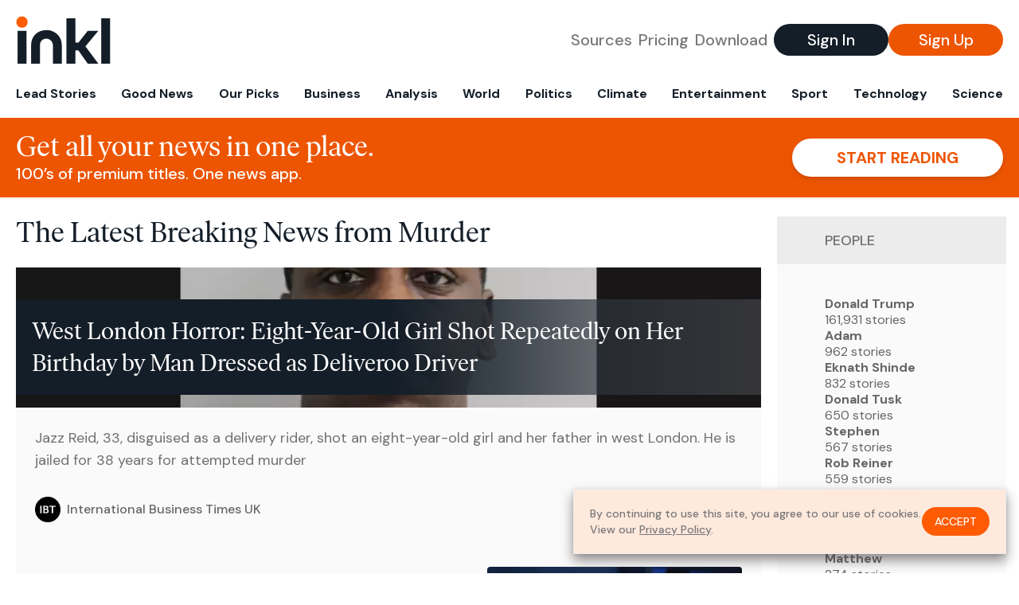

--- FILE ---
content_type: text/html; charset=utf-8
request_url: https://www.inkl.com/topics/murder-news_topic
body_size: 12758
content:
<!DOCTYPE html>
<html lang="en">
  <head>
    <meta charset="utf-8">
    <meta http-equiv="X-UA-Compatible" content="IE=edge">
    <meta name="viewport" content="width=device-width, initial-scale=1.0, maximum-scale=6.0">
    <meta name="format-detection" content="telephone=no">

    <link rel="preconnect" href="https://d33gy59ovltp76.cloudfront.net" crossorigin>
    <link rel="preconnect" href="https://images.inkl.com" crossorigin>
    <link rel="preconnect" href="https://fonts.googleapis.com">
    <link rel="preconnect" href="https://fonts.gstatic.com" crossorigin>

    <link rel="dns-prefetch" href="https://www.googletagmanager.com/">

    <link rel="preload" href="https://static.inkl.com/fonts2/IvarHeadline-Regular.woff2" as="font" type="font/woff2" crossorigin>

    <link rel="preload" href="https://static.inkl.com/fonts2/IvarText-Regular.woff2" as="font" type="font/woff2" crossorigin>

    <link rel="preload" href="https://fonts.googleapis.com/css2?family=DM+Sans:wght@400;500;700&display=swap" as="style" onload="this.onload=null;this.rel='stylesheet'">
    <noscript>
      <link href="https://fonts.googleapis.com/css2?family=DM+Sans:wght@400;500;700&display=swap" rel="stylesheet" type="text/css">
    </noscript>

    <link href="https://d33gy59ovltp76.cloudfront.net/assets/app-f6287c561729fd5371e6ba0d030e68fb.css?vsn=d" rel="stylesheet">

    <title>The Latest Breaking News from Murder – inkl news</title>
    <meta name="description" content="Read the latest breaking news from Murder and from over 100 premium publishers, unwalled and ad free with one subscription.">
    <meta name="keywords" content="inkl, world news, news, news headlines, daily news, breaking news, news app, news today, today news, news today, global news">

    <link rel="canonical" href="https://www.inkl.com/topics/murder-news_topic">
    <meta name="robots" content="index, follow, max-image-preview:large, max-snippet:-1, max-video-preview:-1">

    <meta property="fb:app_id" content="365433033624261">
    <meta name="stripe-key" content="pk_live_4MaciIC6UIVKoR3FKLFpEAGp">

      <meta name="apple-itunes-app" content="app-id=993231222,affiliate-data=ct=website-top-banner&pt=117136954">

    <meta property="og:site_name" content="inkl">
<meta property="og:url" content="https://www.inkl.com/topics/murder-news_topic">
<meta property="og:title" content="The Latest Breaking News from Murder – inkl news">
<meta property="og:description" content="Read the latest breaking news from Murder and from over 100 premium publishers, unwalled and ad free with one subscription.">
<meta property="og:image" content="https://images.inkl.com/s3/article/lead_image/22913759/jazz-reid.png">
<meta property="og:type" content="website">
    <meta name="twitter:card" content="summary_large_image">
<meta name="twitter:site" content="@inkl">
<meta name="twitter:title" content="The Latest Breaking News from Murder – inkl news">
<meta name="twitter:description" content="Read the latest breaking news from Murder and from over 100 premium publishers, unwalled and ad free with one subscription.">
<meta name="twitter:image" content="https://images.inkl.com/s3/article/lead_image/22913759/jazz-reid.png">

    <link rel="apple-touch-icon" sizes="57x57" href="https://d33gy59ovltp76.cloudfront.net/images/icons/apple-icon-57x57-273487d41793ad42e18896c6892c03ac.png?vsn=d">
<link rel="apple-touch-icon" sizes="60x60" href="https://d33gy59ovltp76.cloudfront.net/images/icons/apple-icon-60x60-026cef62163fcb13a10329d5fd868f05.png?vsn=d">
<link rel="apple-touch-icon" sizes="72x72" href="https://d33gy59ovltp76.cloudfront.net/images/icons/apple-icon-72x72-870540e8737dc51009c67377905040ff.png?vsn=d">
<link rel="apple-touch-icon" sizes="76x76" href="https://d33gy59ovltp76.cloudfront.net/images/icons/apple-icon-76x76-20c7f2bd09af6a202c3888a12d8f6daa.png?vsn=d">
<link rel="apple-touch-icon" sizes="114x114" href="https://d33gy59ovltp76.cloudfront.net/images/icons/apple-icon-114x114-47a69498bf3d1195f494867a527e3be1.png?vsn=d">
<link rel="apple-touch-icon" sizes="120x120" href="https://d33gy59ovltp76.cloudfront.net/images/icons/apple-icon-120x120-f4d9e0a044a59fe65b605c220beaa87a.png?vsn=d">
<link rel="apple-touch-icon" sizes="144x144" href="https://d33gy59ovltp76.cloudfront.net/images/icons/apple-icon-144x144-bf03d0eb69cbd685da8ff304d68249f2.png?vsn=d">
<link rel="apple-touch-icon" sizes="152x152" href="https://d33gy59ovltp76.cloudfront.net/images/icons/apple-icon-152x152-e61a47ee784e3519a3d3a1dd27886a33.png?vsn=d">
<link rel="apple-touch-icon" sizes="180x180" href="https://d33gy59ovltp76.cloudfront.net/images/icons/apple-icon-180x180-fd7b9426499f791e179b83c9615abf71.png?vsn=d">

<link rel="icon" type="image/png" href="https://d33gy59ovltp76.cloudfront.net/images/icons/favicon-192x192-e7d1b5fa77fbacba2867ff948175b38b.png?vsn=d" sizes="192x192">
<link rel="icon" type="image/png" href="https://d33gy59ovltp76.cloudfront.net/images/icons/favicon-128x128-81766d2365575b2466669aa96fdd9659.png?vsn=d" sizes="128x128">
<link rel="icon" type="image/png" href="https://d33gy59ovltp76.cloudfront.net/images/icons/favicon-96x96-0a8fcd6fd4e29d031d64819211f6a1c2.png?vsn=d" sizes="96x96">
<link rel="icon" type="image/png" href="https://d33gy59ovltp76.cloudfront.net/images/icons/favicon-32x32-c3eec105929e24dddbd8c64f89f9bfd3.png?vsn=d" sizes="32x32">
<link rel="icon" type="image/png" href="https://d33gy59ovltp76.cloudfront.net/images/icons/favicon-16x16-6bbbe00d479c8e8e933b6d5dfb4b5a7a.png?vsn=d" sizes="16x16">


    <script defer type="text/javascript" src="https://d33gy59ovltp76.cloudfront.net/assets/app-4bb34170b393e70645eb5199e6819026.js?vsn=d">
    </script>
    <script defer src="https://kit.fontawesome.com/6e9cffa9a6.js" crossorigin="anonymous">
    </script>




    
  </head>

  <body class="flex flex-col min-h-screen">
    <nav id="side-menu" class="bg-white fixed top-0 bottom-0 left-0 z-50 h-100 w-[var(--side-menu-width)] overflow-x-hidden overflow-y-auto hidden select-none">
  <div>
    <a class="flex items-center h-15 mx-5 border-b font-sans font-medium" href="/">
      Home
    </a>
  </div>

  <div>
    <a class="flex items-center h-15 mx-5 border-b font-sans font-medium" href="/glance">
      For You
    </a>
  </div>

  <div>
    <a class="flex items-center h-15 mx-5 border-b font-sans font-medium" href="/newsletters/morning-edition">
      The Morning Edition
    </a>
  </div>

  <div>
    <a class="flex items-center h-15 mx-5 border-b font-sans font-medium" href="/saved">
      Saved Articles
      <span class="inline-block text-orange ml-2">
        0
      </span>
    </a>
  </div>

  <div>
    <a class="flex items-center h-15 mx-5 border-b font-sans font-medium" href="/history">
      Reading History
    </a>
  </div>

  <div>
    <div class="flex items-center justify-between h-15 mx-5 border-b font-sans font-medium cursor-pointer bg-white top-0" data-expand="side-menu-publishers-list">
      Publishers <i class="fa-regular fa-chevron-right text-gray" data-expand-icon></i>
    </div>

    <div id="side-menu-publishers-list" class="hidden overflow-y-hidden">

    </div>
  </div>

  <div>
    <div class="flex items-center justify-between h-15 mx-5 border-b font-sans font-medium cursor-pointer bg-white top-0" data-expand="side-menu-tags-list">
      My Topics <i class="fa-regular fa-chevron-right text-gray" data-expand-icon></i>
    </div>

    <div id="side-menu-tags-list" class="hidden overflow-y-hidden">

    </div>
  </div>

  <div>
    <a class="flex items-center h-15 mx-5 border-b font-sans font-medium" href="/account">
      My Account
    </a>
  </div>

  <div>
    <a class="flex items-center h-15 mx-5 border-b font-sans font-medium" href="/plans">
      My Membership
    </a>
  </div>

  <div>
    <a class="flex items-center h-15 mx-5 border-b font-sans font-medium" href="/invite">
      Recommend inkl
    </a>
  </div>

  <div>
    <a class="flex items-center h-15 mx-5 border-b font-sans font-medium" href="/about">
      About inkl
    </a>
  </div>

  <div>
    <a class="flex items-center h-15 mx-5 border-b font-sans font-medium" href="/faqs">
      FAQs
    </a>
  </div>

  <div>
    <a class="flex items-center h-15 mx-5 border-b font-sans font-medium" href="/logout">
      Logout
    </a>
  </div>
</nav>

<div id="site-overlay" class="fixed top-0 bottom-0 left-0 right-0 z-40 bg-orange-200/[.5]"></div>

      <nav id="navbar-public-content" class="flex justify-between items-center px-4 py-2 border-b max-w-1280 w-full mx-auto md:border-none md:py-5 md:px-5">
  <a href="/" class="block">
    <img src="https://d33gy59ovltp76.cloudfront.net/images/branding/inkl-logo-no-tagline-positive-rgb-65407c529d147f60d429f3be2000a89d.svg?vsn=d" alt="inkl" class="h-8 w-auto md:h-15" width="169" height="85">
  </a>

  <div class="flex items-center gap-2 md:gap-4">
    <a href="/our-content-partners" rel="nofollow" class="hidden font-sans font-medium text-xl text-gray mx-1 lg:block">
      Sources
    </a>

    <a href="/features/#our-plans" rel="nofollow" class="hidden font-sans font-medium text-xl text-gray mx-1 lg:block">
      Pricing
    </a>

    <a href="/features/#download" rel="nofollow" class="hidden font-sans font-medium text-xl text-gray ml-1 mr-2 lg:block">
      Download
    </a>

    <a href="/signin" rel="nofollow" class="flex justify-center items-center font-sans text-xs w-24 h-7 text-white bg-blue-900 rounded-full md:h-10 md:w-36 md:text-xl md:font-medium">
      Sign In
    </a>

    <a href="/signin" rel="nofollow" class="flex justify-center items-center font-sans text-xs w-24 h-7 text-white bg-orange-500 rounded-full md:h-10 md:w-36 md:text-xl md:font-medium">
      Sign Up
    </a>
  </div>
</nav>

  <div id="navbar-public-content-nav-items" itemtype="http://www.schema.org/SiteNavigationElement" itemscope="itemscope" class="flex overflow-x-auto scrollbar-none max-w-1280 w-full mx-auto md:justify-between">

      <a href="/sections/lead-stories" class="flex whitespace-nowrap items-center font-sans font-bold text-xs h-12 hover:text-orange pt-1 border-b-4 border-transparent px-2 first:pl-4 last:pr-4 md:text-base md:pb-4 md:first:pl-5 md:last:pr-5 md:border-b-0">
        <meta content="Lead Stories" itemprop="name" itemprop="url">
        Lead Stories
      </a>

      <a href="/sections/good-news" class="flex whitespace-nowrap items-center font-sans font-bold text-xs h-12 hover:text-orange pt-1 border-b-4 border-transparent px-2 first:pl-4 last:pr-4 md:text-base md:pb-4 md:first:pl-5 md:last:pr-5 md:border-b-0">
        <meta content="Good News" itemprop="name" itemprop="url">
        Good News
      </a>

      <a href="/sections/editors-picks" class="flex whitespace-nowrap items-center font-sans font-bold text-xs h-12 hover:text-orange pt-1 border-b-4 border-transparent px-2 first:pl-4 last:pr-4 md:text-base md:pb-4 md:first:pl-5 md:last:pr-5 md:border-b-0">
        <meta content="Our Picks" itemprop="name" itemprop="url">
        Our Picks
      </a>

      <a href="/sections/business" class="flex whitespace-nowrap items-center font-sans font-bold text-xs h-12 hover:text-orange pt-1 border-b-4 border-transparent px-2 first:pl-4 last:pr-4 md:text-base md:pb-4 md:first:pl-5 md:last:pr-5 md:border-b-0">
        <meta content="Business" itemprop="name" itemprop="url">
        Business
      </a>

      <a href="/sections/analysis" class="flex whitespace-nowrap items-center font-sans font-bold text-xs h-12 hover:text-orange pt-1 border-b-4 border-transparent px-2 first:pl-4 last:pr-4 md:text-base md:pb-4 md:first:pl-5 md:last:pr-5 md:border-b-0">
        <meta content="Analysis" itemprop="name" itemprop="url">
        Analysis
      </a>

      <a href="/sections/world" class="flex whitespace-nowrap items-center font-sans font-bold text-xs h-12 hover:text-orange pt-1 border-b-4 border-transparent px-2 first:pl-4 last:pr-4 md:text-base md:pb-4 md:first:pl-5 md:last:pr-5 md:border-b-0">
        <meta content="World" itemprop="name" itemprop="url">
        World
      </a>

      <a href="/sections/politics" class="flex whitespace-nowrap items-center font-sans font-bold text-xs h-12 hover:text-orange pt-1 border-b-4 border-transparent px-2 first:pl-4 last:pr-4 md:text-base md:pb-4 md:first:pl-5 md:last:pr-5 md:border-b-0">
        <meta content="Politics" itemprop="name" itemprop="url">
        Politics
      </a>

      <a href="/sections/climate" class="flex whitespace-nowrap items-center font-sans font-bold text-xs h-12 hover:text-orange pt-1 border-b-4 border-transparent px-2 first:pl-4 last:pr-4 md:text-base md:pb-4 md:first:pl-5 md:last:pr-5 md:border-b-0">
        <meta content="Climate" itemprop="name" itemprop="url">
        Climate
      </a>

      <a href="/sections/entertainment" class="flex whitespace-nowrap items-center font-sans font-bold text-xs h-12 hover:text-orange pt-1 border-b-4 border-transparent px-2 first:pl-4 last:pr-4 md:text-base md:pb-4 md:first:pl-5 md:last:pr-5 md:border-b-0">
        <meta content="Entertainment" itemprop="name" itemprop="url">
        Entertainment
      </a>

      <a href="/sections/sport" class="flex whitespace-nowrap items-center font-sans font-bold text-xs h-12 hover:text-orange pt-1 border-b-4 border-transparent px-2 first:pl-4 last:pr-4 md:text-base md:pb-4 md:first:pl-5 md:last:pr-5 md:border-b-0">
        <meta content="Sport" itemprop="name" itemprop="url">
        Sport
      </a>

      <a href="/sections/technology" class="flex whitespace-nowrap items-center font-sans font-bold text-xs h-12 hover:text-orange pt-1 border-b-4 border-transparent px-2 first:pl-4 last:pr-4 md:text-base md:pb-4 md:first:pl-5 md:last:pr-5 md:border-b-0">
        <meta content="Technology" itemprop="name" itemprop="url">
        Technology
      </a>

      <a href="/sections/science" class="flex whitespace-nowrap items-center font-sans font-bold text-xs h-12 hover:text-orange pt-1 border-b-4 border-transparent px-2 first:pl-4 last:pr-4 md:text-base md:pb-4 md:first:pl-5 md:last:pr-5 md:border-b-0">
        <meta content="Science" itemprop="name" itemprop="url">
        Science
      </a>

  </div>


    <main role="main" class="grow flex flex-col" side-menu-pushable>
      <div class="bg-orange-500 text-white sticky top-0 z-10">
  <div class="px-3 pt-4 pb-5 md:hidden">
    <div class="font-headline text-[26px] text-center">Get all your news in one place.</div>

    <div class="flex gap-3 justify-center items-center mt-2">
      <div class="font-sans text-xs leading-tight text-right">
        100’s of premium titles. <br> One app.
      </div>

      <a href="/signin" rel="nofollow" class="flex justify-center items-center font-sans font-bold text-xs h-7 px-5 text-orange-500 bg-white rounded-full uppercase whitespace-nowrap drop-shadow-md">
        Start reading
      </a>
    </div>
  </div>

  <div class="hidden justify-between items-center px-5 py-4 max-w-1280 w-full mx-auto md:flex">
    <div>
      <div class="font-headline text-4xl">Get all your news in one place.</div>
      <div class="font-sans font-medium text-xl">
        100’s of premium titles. One news app.
      </div>
    </div>

    <a href="/signin" rel="nofollow" class="flex justify-center items-center font-sans font-bold text-xl h-12 px-14 text-orange-500 bg-white rounded-full uppercase whitespace-nowrap drop-shadow-md">
      Start reading
    </a>
  </div>
</div>

<div class="flex flex-col pb-5 overflow-x-hidden max-w-1280 w-full mx-auto md:flex-row">
  <div>
    <h1 class="font-headline text-4xl px-5 py-4 md:py-6">The Latest Breaking News from Murder</h1>

    <div itemtype="http://schema.org/ItemList" itemscope="itemscope" class="flex flex-col px-4 gap-4 md:px-5 md:gap-5">

        <div itemprop="itemListElement" itemscope="itemscope" itemtype="http://schema.org/ListItem" class="flex grow">
  <meta itemprop="position" content="1">

  <a href="/news/west-london-horror-eight-year-old-girl-shot-repeatedly-on-her-birthday-by-man-dressed-as-deliveroo-driver" itemprop="url" class="flex flex-col grow bg-gray-100">
    <meta itemprop="name" content="West London Horror: Eight-Year-Old Girl Shot Repeatedly on Her Birthday by Man Dressed as Deliveroo Driver">

      <div class="flex flex-col justify-end aspect-4/3 w-full max-h-[400px] bg-cover bg-center" lazy-bg-src="https://images.inkl.com/s3/article/lead_image/22913759/jazz-reid.png?w=800">
        <div class="p-3 mb-4 mt-10 font-headline font-normal text-2xl text-white bg-gradient-to-r from-blue-900 via-blue-900 to-[#62686F64] md:text-3xl md:p-5 md:leading-10">
          West London Horror: Eight-Year-Old Girl Shot Repeatedly on Her Birthday by Man Dressed as Deliveroo Driver
        </div>
      </div>


    <div class="font-sans text-gray-500 px-3 pt-5 md:text-lg md:px-6 md:pt-6">
      Jazz Reid, 33, disguised as a delivery rider, shot an eight-year-old girl and her father in west London. He is jailed for 38 years for attempted murder
    </div>

    <div class="flex items-center px-3 py-7 md:px-6 md:py-8 mt-auto">
      <img src="https://images.inkl.com/s3/publisher/icon_rounded/293/ib-times-uk-icon-rounded.png?w=50" alt="International Business Times UK" class="w-6 h-6 md:w-8 md:h-8" width="50" height="50" loading="lazy">

      <div class="font-sans font-medium text-2xs text-gray-600 ml-2 md:text-base">
        International Business Times UK
      </div>
    </div>
  </a>
</div>


        <div itemprop="itemListElement" itemscope="itemscope" itemtype="http://schema.org/ListItem">
  <meta itemprop="position" content="2">

  <a href="/news/bill-ackman-just-showed-how-tone-deaf-billionaires-by-making-a-giant-donation-to-the-ice-officer-who-killed-renee-good" itemprop="url" class="block bg-gray-100">
    <meta itemprop="name" content="Bill Ackman just showed how tone deaf billionaires by making a giant donation to the ICE officer who killed Renee Good">

    <div class="px-3 py-3 md:px-6 md:py-6 overflow-auto">

        <img src="https://images.inkl.com/s3/article/lead_image/22913721/background_1200x675_9d2255.png?w=400" alt="Bill Ackman just showed how tone deaf billionaires by making a giant donation to the ICE officer who killed Renee Good" class="w-44 h-44 object-cover ml-3 mb-1 rounded float-right lg:w-80 lg:h-52 lg:ml-6 lg:mb-0" width="120" height="120" loading="lazy">

      <div class="font-headline text-2xl leading-7 pt-1 md:leading-8">
        Bill Ackman just showed how tone deaf billionaires by making a giant donation to the ICE officer who killed Renee Good
      </div>

      <div class="font-sans text-gray-500 pt-4">
        Sounds like Trump's friends are rewarding murder.
      </div>

      <div class="flex items-center pt-7">
        <img src="https://images.inkl.com/s3/publisher/icon_rounded/2310/we-got-this-covered-icon-rounded.png?w=50" alt="We Got This Covered" class="w-6 h-6 md:w-8 md:h-8" width="50" height="50" loading="lazy">

        <div class="font-sans font-medium text-2xs text-gray-600 ml-2 md:text-base">
          We Got This Covered
        </div>
      </div>
    </div>
  </a>
</div>


        <div itemprop="itemListElement" itemscope="itemscope" itemtype="http://schema.org/ListItem">
  <meta itemprop="position" content="3">

  <a href="/news/polish-president-slams-eu-as-a-fading-star-while-warning-of-russian-imperialism" itemprop="url" class="block bg-gray-100">
    <meta itemprop="name" content="Polish president slams EU as a &#39;fading star&#39; while warning of Russian imperialism">

    <div class="px-3 py-3 md:px-6 md:py-6 overflow-auto">

        <img src="https://images.inkl.com/s3/article/lead_image/22913639/800x450_cmsv2_5b9c0793-0108-5090-baf3-e79a88d70690-9615647.jpg?w=400" alt="Polish president slams EU as a &#39;fading star&#39; while warning of Russian imperialism" class="w-44 h-44 object-cover ml-3 mb-1 rounded float-right lg:w-80 lg:h-52 lg:ml-6 lg:mb-0" width="120" height="120" loading="lazy">

      <div class="font-headline text-2xl leading-7 pt-1 md:leading-8">
        Polish president slams EU as a 'fading star' while warning of Russian imperialism
      </div>

      <div class="font-sans text-gray-500 pt-4">
        One of Russia's goals, in addition to persecuting its own citizens, "is territorial expansion, mass murder and attacks on civilian targets, including hospitals and schools," the Polish president said.
      </div>

      <div class="flex items-center pt-7">
        <img src="https://images.inkl.com/s3/publisher/icon_rounded/2309/euronews-icon-rounded.png?w=50" alt="Euronews" class="w-6 h-6 md:w-8 md:h-8" width="50" height="50" loading="lazy">

        <div class="font-sans font-medium text-2xs text-gray-600 ml-2 md:text-base">
          Euronews
        </div>
      </div>
    </div>
  </a>
</div>

          <div class="md:hidden">
            <div class="bg-orange pt-6 px-6">
  <div class="font-serif text-2xl leading-7 text-center">
    From analysis to the latest developments in health, <br>
    read the most diverse news in one place.
  </div>

  <form join-form-v2 additional-join-params="{}" class="max-w-xs mx-auto mt-6" onsubmit="return false;" novalidate>
  <input name="email" type="email" placeholder="Your email address" class="flex items-center justify-center w-full h-11 font-sans font-medium text-md placeholder:font-normal placeholder:text-base text-center rounded-full outline-none">

  <div email-required-error class="font-sans font-medium text-center py-1 text-red-900 hidden">
    Email is required
  </div>

  <div email-invalid-error class="font-sans font-medium text-center py-1 text-red-900 hidden">
    Email is invalid
  </div>

  <div email-registered-error class="font-sans font-medium text-center py-1 text-white hidden">
    Email is already registered. <br> Please
    <a href="/signin" class="text-red-900 underline underline-offset-2">sign in</a>
    instead.
  </div>

  <button type="submit" class="block w-full mt-3 h-12 font-sans font-medium text-lg tracking-wider uppercase bg-blue-900 text-white rounded-full drop-shadow-md z-0">
    <i class="fa-solid fa-spinner fa-spin hidden" processing-icon></i>
    <span>Start reading</span>
  </button>
</form>

  <img src="https://d33gy59ovltp76.cloudfront.net/images/public-content/phone-squares-f25c8b2f5160611d537e161f9cece9db.svg?vsn=d" alt="inkl" class="mt-8 max-w-2xs w-full h-auto mx-auto" width="213" height="153" loading="lazy">
</div>
          </div>


      <div class="flex flex-col gap-4 md:gap-5 lg:flex-row">
        <div class="flex grow basis-0">
          <div itemprop="itemListElement" itemscope="itemscope" itemtype="http://schema.org/ListItem" class="flex grow">
  <meta itemprop="position" content="4">

  <a href="/news/moment-killer-father-who-murdered-wife-and-used-child-in-chilling-cover-up-is-arrested" itemprop="url" class="flex flex-col grow bg-gray-100">
    <meta itemprop="name" content="Moment killer dad who murdered wife and used child in chilling cover-up is arrested">

      <div class="flex flex-col justify-end aspect-4/3 w-full max-h-[400px] bg-cover bg-center" lazy-bg-src="https://images.inkl.com/s3/article/lead_image/22913509/Screenshot-2026-01-16-at-15-05-27.png?w=800">
        <div class="p-3 mb-4 mt-10 font-headline font-normal text-2xl text-white bg-gradient-to-r from-blue-900 via-blue-900 to-[#62686F64] md:text-3xl md:p-5 md:leading-10">
          Moment killer dad who murdered wife and used child in chilling cover-up is arrested
        </div>
      </div>


    <div class="font-sans text-gray-500 px-3 pt-5 md:text-lg md:px-6 md:pt-6">
      Footage shows the moment that a father who killed his wife and used his child as a ploy to get away with murder is arrested.
    </div>

    <div class="flex items-center px-3 py-7 md:px-6 md:py-8 mt-auto">
      <img src="https://images.inkl.com/s3/publisher/icon_rounded/30/the-independent-uk.png?w=50" alt="The Independent UK" class="w-6 h-6 md:w-8 md:h-8" width="50" height="50" loading="lazy">

      <div class="font-sans font-medium text-2xs text-gray-600 ml-2 md:text-base">
        The Independent UK
      </div>
    </div>
  </a>
</div>
        </div>

        <div class="flex grow basis-0">
          <div itemprop="itemListElement" itemscope="itemscope" itemtype="http://schema.org/ListItem" class="flex grow">
  <meta itemprop="position" content="5">

  <a href="/news/husband-who-killed-his-wife-and-duped-child-in-wicked-plot-jailed-for-life-in-london" itemprop="url" class="flex flex-col grow bg-gray-100">
    <meta itemprop="name" content="Husband who killed his wife and duped child in ‘wicked’ plot jailed for life in London">

      <div class="flex flex-col justify-end aspect-4/3 w-full max-h-[400px] bg-cover bg-center" lazy-bg-src="https://images.inkl.com/s3/article/lead_image/22913492/1000.jpg?w=800">
        <div class="p-3 mb-4 mt-10 font-headline font-normal text-2xl text-white bg-gradient-to-r from-blue-900 via-blue-900 to-[#62686F64] md:text-3xl md:p-5 md:leading-10">
          Husband who killed his wife and duped child in ‘wicked’ plot jailed for life in London
        </div>
      </div>


    <div class="font-sans text-gray-500 px-3 pt-5 md:text-lg md:px-6 md:pt-6">
      Robert Rhodes was cleared previously but convicted after retrial during which child came forward with new evidence
    </div>

    <div class="flex items-center px-3 py-7 md:px-6 md:py-8 mt-auto">
      <img src="https://images.inkl.com/s3/publisher/icon_rounded/12/the-guardian-icon-rounded-5.png?w=50" alt="The Guardian - UK" class="w-6 h-6 md:w-8 md:h-8" width="50" height="50" loading="lazy">

      <div class="font-sans font-medium text-2xs text-gray-600 ml-2 md:text-base">
        The Guardian - UK
      </div>
    </div>
  </a>
</div>
        </div>
      </div>

      <div class="flex flex-col gap-4 md:gap-5 lg:flex-row">
        <div class="flex grow basis-0">
          <div itemprop="itemListElement" itemscope="itemscope" itemtype="http://schema.org/ListItem" class="flex grow">
  <meta itemprop="position" content="6">

  <a href="/news/husband-jailed-for-life-over-wicked-murder-of-wife" itemprop="url" class="flex flex-col grow bg-gray-100">
    <meta itemprop="name" content="Husband jailed for life over ‘wicked’ murder of wife">

      <div class="flex flex-col justify-end aspect-4/3 w-full max-h-[400px] bg-cover bg-center" lazy-bg-src="https://images.inkl.com/s3/article/lead_image/22913363/41f5c3837396fa52a83b530d8089af1eY29udGVudHNlYXJjaGFwaSwxNzY4NjU2Mjc3-2.83076783.jpg?w=800">
        <div class="p-3 mb-4 mt-10 font-headline font-normal text-2xl text-white bg-gradient-to-r from-blue-900 via-blue-900 to-[#62686F64] md:text-3xl md:p-5 md:leading-10">
          Husband jailed for life over ‘wicked’ murder of wife
        </div>
      </div>


    <div class="font-sans text-gray-500 px-3 pt-5 md:text-lg md:px-6 md:pt-6">
      Robert Rhodes must serve 29-and-a-half years of a life sentence for killing his wife Dawn and using their own child to try to get away with murder.
    </div>

    <div class="flex items-center px-3 py-7 md:px-6 md:py-8 mt-auto">
      <img src="https://images.inkl.com/s3/publisher/icon_rounded/118/evening-standard-icon-rounded.png?w=50" alt="Evening Standard" class="w-6 h-6 md:w-8 md:h-8" width="50" height="50" loading="lazy">

      <div class="font-sans font-medium text-2xs text-gray-600 ml-2 md:text-base">
        Evening Standard
      </div>
    </div>
  </a>
</div>
        </div>

        <div class="flex grow basis-0">
          <div itemprop="itemListElement" itemscope="itemscope" itemtype="http://schema.org/ListItem" class="flex grow">
  <meta itemprop="position" content="7">

  <a href="/news/husband-who-stabbed-wife-to-death-and-manipulated-their-young-child-to-maintain-his-web-of-lies-jailed" itemprop="url" class="flex flex-col grow bg-gray-100">
    <meta itemprop="name" content="Husband who stabbed wife to death and manipulated their young child to maintain his web of lies jailed">

      <div class="flex flex-col justify-end aspect-4/3 w-full max-h-[400px] bg-cover bg-center" lazy-bg-src="https://images.inkl.com/s3/article/lead_image/22913256/1b37f0a2fb8c3d597d0a27242fbf7cf7Y29udGVudHNlYXJjaGFwaSwxNzY4NjQ5NzU5-2.83076783.jpg?w=800">
        <div class="p-3 mb-4 mt-10 font-headline font-normal text-2xl text-white bg-gradient-to-r from-blue-900 via-blue-900 to-[#62686F64] md:text-3xl md:p-5 md:leading-10">
          Husband who stabbed wife to death and manipulated their young child to maintain his web of lies jailed
        </div>
      </div>


    <div class="font-sans text-gray-500 px-3 pt-5 md:text-lg md:px-6 md:pt-6">
      Robert Rhodes had coached the couple’s child to claim he had acted in self-defence
    </div>

    <div class="flex items-center px-3 py-7 md:px-6 md:py-8 mt-auto">
      <img src="https://images.inkl.com/s3/publisher/icon_rounded/30/the-independent-uk.png?w=50" alt="The Independent UK" class="w-6 h-6 md:w-8 md:h-8" width="50" height="50" loading="lazy">

      <div class="font-sans font-medium text-2xs text-gray-600 ml-2 md:text-base">
        The Independent UK
      </div>
    </div>
  </a>
</div>
        </div>
      </div>

        <div class="bg-orange px-6 pt-8 pb-8">
  <img src="https://d33gy59ovltp76.cloudfront.net/images/public-content/newspaper-tied-9ca15d8f826f93991bc59e4db15f5181.svg?vsn=d" alt="inkl" class="max-w-3xs w-full h-auto mx-auto" width="202" height="112" loading="lazy">

  <div class="font-serif text-2xl leading-7 text-center mt-4">
    Read news from The Economist, FT, and more,<br>
    <span class="text-white">
      with one subscription
    </span>
  </div>

  <form join-form-v2 additional-join-params="{}" class="max-w-xs mx-auto mt-6" onsubmit="return false;" novalidate>
  <input name="email" type="email" placeholder="Your email address" class="flex items-center justify-center w-full h-11 font-sans font-medium text-md placeholder:font-normal placeholder:text-base text-center rounded-full outline-none">

  <div email-required-error class="font-sans font-medium text-center py-1 text-red-900 hidden">
    Email is required
  </div>

  <div email-invalid-error class="font-sans font-medium text-center py-1 text-red-900 hidden">
    Email is invalid
  </div>

  <div email-registered-error class="font-sans font-medium text-center py-1 text-white hidden">
    Email is already registered. <br> Please
    <a href="/signin" class="text-red-900 underline underline-offset-2">sign in</a>
    instead.
  </div>

  <button type="submit" class="block w-full mt-3 h-12 font-sans font-medium text-lg tracking-wider uppercase bg-blue-900 text-white rounded-full drop-shadow-md z-0">
    <i class="fa-solid fa-spinner fa-spin hidden" processing-icon></i>
    <span>Start reading</span>
  </button>
</form>
</div>


        <div itemprop="itemListElement" itemscope="itemscope" itemtype="http://schema.org/ListItem">
  <meta itemprop="position" content="8">

  <a href="/news/i-finally-watched-murder-by-death-which-everyone-compares-to-clue-and-i-ve-got-a-take" itemprop="url" class="block bg-gray-100">
    <meta itemprop="name" content="I Finally Watched Murder By Death, Which Everyone Compares To Clue, And I&#39;ve Got A Take">

    <div class="px-3 py-3 md:px-6 md:py-6 overflow-auto">

        <img src="https://images.inkl.com/s3/article/lead_image/22913604/PsjfHFWRcyXGPVGoodo2cm-1280-80.jpg?w=400" alt="I Finally Watched Murder By Death, Which Everyone Compares To Clue, And I&#39;ve Got A Take" class="w-44 h-44 object-cover ml-3 mb-1 rounded float-right lg:w-80 lg:h-52 lg:ml-6 lg:mb-0" width="120" height="120" loading="lazy">

      <div class="font-headline text-2xl leading-7 pt-1 md:leading-8">
        I Finally Watched Murder By Death, Which Everyone Compares To Clue, And I've Got A Take
      </div>

      <div class="font-sans text-gray-500 pt-4">
        Comparisons to Clue are just a red herring.
      </div>

      <div class="flex items-center pt-7">
        <img src="https://images.inkl.com/s3/publisher/icon_rounded/243/cinemablend-icon-rounded.png?w=50" alt="Cinemablend" class="w-6 h-6 md:w-8 md:h-8" width="50" height="50" loading="lazy">

        <div class="font-sans font-medium text-2xs text-gray-600 ml-2 md:text-base">
          Cinemablend
        </div>
      </div>
    </div>
  </a>
</div>

        <div itemprop="itemListElement" itemscope="itemscope" itemtype="http://schema.org/ListItem">
  <meta itemprop="position" content="9">

  <a href="/news/the-traitors-stars-praise-rachel-as-a-brilliant-traitor-after-leaving-show" itemprop="url" class="block bg-gray-100">
    <meta itemprop="name" content="The Traitors stars praise Rachel as a ‘brilliant’ traitor after leaving show">

    <div class="px-3 py-3 md:px-6 md:py-6 overflow-auto">

        <img src="https://images.inkl.com/s3/article/lead_image/22913197/41bed90c68f56dab0dc2569ea84b437fY29udGVudHNlYXJjaGFwaSwxNzY4NjQ1NTEx-2.83073063.jpg?w=400" alt="The Traitors stars praise Rachel as a ‘brilliant’ traitor after leaving show" class="w-44 h-44 object-cover ml-3 mb-1 rounded float-right lg:w-80 lg:h-52 lg:ml-6 lg:mb-0" width="120" height="120" loading="lazy">

      <div class="font-headline text-2xl leading-7 pt-1 md:leading-8">
        The Traitors stars praise Rachel as a ‘brilliant’ traitor after leaving show
      </div>

      <div class="font-sans text-gray-500 pt-4">
        Sam and Adam are the most recent contestants to leave the hit BBC reality show.
      </div>

      <div class="flex items-center pt-7">
        <img src="https://images.inkl.com/s3/publisher/icon_rounded/118/evening-standard-icon-rounded.png?w=50" alt="Evening Standard" class="w-6 h-6 md:w-8 md:h-8" width="50" height="50" loading="lazy">

        <div class="font-sans font-medium text-2xs text-gray-600 ml-2 md:text-base">
          Evening Standard
        </div>
      </div>
    </div>
  </a>
</div>

        <div itemprop="itemListElement" itemscope="itemscope" itemtype="http://schema.org/ListItem">
  <meta itemprop="position" content="10">

  <a href="/news/netflix-just-quietly-released-a-steamy-crime-thriller-that-lives-and-dies-by-its-stars" itemprop="url" class="block bg-gray-100">
    <meta itemprop="name" content="Netflix Just Quietly Released A Steamy Crime Thriller That Lives And Dies By Its Stars">

    <div class="px-3 py-3 md:px-6 md:py-6 overflow-auto">

        <img src="https://images.inkl.com/s3/article/lead_image/22913505/hishers_102_241002_ea_00123_r.jpg?w=400" alt="Netflix Just Quietly Released A Steamy Crime Thriller That Lives And Dies By Its Stars" class="w-44 h-44 object-cover ml-3 mb-1 rounded float-right lg:w-80 lg:h-52 lg:ml-6 lg:mb-0" width="120" height="120" loading="lazy">

      <div class="font-headline text-2xl leading-7 pt-1 md:leading-8">
        Netflix Just Quietly Released A Steamy Crime Thriller That Lives And Dies By Its Stars
      </div>

      <div class="font-sans text-gray-500 pt-4">
        Tessa Thompson and Jon Bernthal nearly get lost in this small-town murder mystery.
      </div>

      <div class="flex items-center pt-7">
        <img src="https://images.inkl.com/s3/publisher/icon_rounded/178/inverse-icon-rounded.png?w=50" alt="Inverse" class="w-6 h-6 md:w-8 md:h-8" width="50" height="50" loading="lazy">

        <div class="font-sans font-medium text-2xs text-gray-600 ml-2 md:text-base">
          Inverse
        </div>
      </div>
    </div>
  </a>
</div>

        <div itemprop="itemListElement" itemscope="itemscope" itemtype="http://schema.org/ListItem">
  <meta itemprop="position" content="11">

  <a href="/news/rob-reiner-reportedly-told-pals-i-m-afraid-of-my-son-just-hours-before-brentwood-double-murder" itemprop="url" class="block bg-gray-100">
    <meta itemprop="name" content="Rob Reiner Reportedly Told Pals &#39;I&#39;m Afraid of My Son&#39; Just Hours Before Brentwood Double Murder">

    <div class="px-3 py-3 md:px-6 md:py-6 overflow-auto">

        <img src="https://images.inkl.com/s3/article/lead_image/22913127/nick-reiner-rob-reiner.png?w=400" alt="Rob Reiner Reportedly Told Pals &#39;I&#39;m Afraid of My Son&#39; Just Hours Before Brentwood Double Murder" class="w-44 h-44 object-cover ml-3 mb-1 rounded float-right lg:w-80 lg:h-52 lg:ml-6 lg:mb-0" width="120" height="120" loading="lazy">

      <div class="font-headline text-2xl leading-7 pt-1 md:leading-8">
        Rob Reiner Reportedly Told Pals 'I'm Afraid of My Son' Just Hours Before Brentwood Double Murder
      </div>

      <div class="font-sans text-gray-500 pt-4">
        Nick Reiner placed under mental health conservatorship years before allegedly murdering parents Rob and Michele. Court documents reveal schizophrenia diagnosis and medication changes.
      </div>

      <div class="flex items-center pt-7">
        <img src="https://images.inkl.com/s3/publisher/icon_rounded/293/ib-times-uk-icon-rounded.png?w=50" alt="International Business Times UK" class="w-6 h-6 md:w-8 md:h-8" width="50" height="50" loading="lazy">

        <div class="font-sans font-medium text-2xs text-gray-600 ml-2 md:text-base">
          International Business Times UK
        </div>
      </div>
    </div>
  </a>
</div>

        <div itemprop="itemListElement" itemscope="itemscope" itemtype="http://schema.org/ListItem">
  <meta itemprop="position" content="12">

  <a href="/news/killer-husband-refuses-to-attend-court-to-be-sentenced-for-wife-s-murder" itemprop="url" class="block bg-gray-100">
    <meta itemprop="name" content="Killer who got away with murdering wife for years after manipulating child to cover up crime is finally jailed">

    <div class="px-3 py-3 md:px-6 md:py-6 overflow-auto">

        <img src="https://images.inkl.com/s3/article/lead_image/22913082/1b37f0a2fb8c3d597d0a27242fbf7cf7Y29udGVudHNlYXJjaGFwaSwxNzY4NjQ5NzU5-2.83076783.jpg?w=400" alt="Killer who got away with murdering wife for years after manipulating child to cover up crime is finally jailed" class="w-44 h-44 object-cover ml-3 mb-1 rounded float-right lg:w-80 lg:h-52 lg:ml-6 lg:mb-0" width="120" height="120" loading="lazy">

      <div class="font-headline text-2xl leading-7 pt-1 md:leading-8">
        Killer who got away with murdering wife for years after manipulating child to cover up crime is finally jailed
      </div>

      <div class="font-sans text-gray-500 pt-4">
        Robert Rhodes, 52, ordered to serve a minimum term of 29-and-a-half years for murdering his wife Dawn after discovering she was having an affair
      </div>

      <div class="flex items-center pt-7">
        <img src="https://images.inkl.com/s3/publisher/icon_rounded/118/evening-standard-icon-rounded.png?w=50" alt="Evening Standard" class="w-6 h-6 md:w-8 md:h-8" width="50" height="50" loading="lazy">

        <div class="font-sans font-medium text-2xs text-gray-600 ml-2 md:text-base">
          Evening Standard
        </div>
      </div>
    </div>
  </a>
</div>

        <div itemprop="itemListElement" itemscope="itemscope" itemtype="http://schema.org/ListItem">
  <meta itemprop="position" content="13">

  <a href="/news/accused-in-gauri-lankesh-murder-case-wins-municipal-election-in-maharashtra" itemprop="url" class="block bg-gray-100">
    <meta itemprop="name" content="Accused in Gauri Lankesh murder case wins municipal election in Maharashtra">

    <div class="px-3 py-3 md:px-6 md:py-6 overflow-auto">

        <img src="https://images.inkl.com/s3/article/lead_image/22912926/Shrikant-Pangarkar.jpg?w=400" alt="Accused in Gauri Lankesh murder case wins municipal election in Maharashtra" class="w-44 h-44 object-cover ml-3 mb-1 rounded float-right lg:w-80 lg:h-52 lg:ml-6 lg:mb-0" width="120" height="120" loading="lazy">

      <div class="font-headline text-2xl leading-7 pt-1 md:leading-8">
        Accused in Gauri Lankesh murder case wins municipal election in Maharashtra
      </div>

      <div class="font-sans text-gray-500 pt-4">
        Shrikant Pangarkar, an accused in the 2017 murder of journalist and activist Gauri Lankesh, has won a seat in the Jalna Municipal Corporation election in Maharashtra as an independent candidate. 
      </div>

      <div class="flex items-center pt-7">
        <img src="https://images.inkl.com/s3/publisher/icon_rounded/190/newslaundry-icon-rounded.png?w=50" alt="Newslaundry" class="w-6 h-6 md:w-8 md:h-8" width="50" height="50" loading="lazy">

        <div class="font-sans font-medium text-2xs text-gray-600 ml-2 md:text-base">
          Newslaundry
        </div>
      </div>
    </div>
  </a>
</div>

        <div itemprop="itemListElement" itemscope="itemscope" itemtype="http://schema.org/ListItem">
  <meta itemprop="position" content="14">

  <a href="/news/man-faces-life-sentence-for-wife-s-murder-after-child-provides-new-evidence-to-therapist" itemprop="url" class="block bg-gray-100">
    <meta itemprop="name" content="Man faces life sentence for wife’s murder after child provides new evidence to therapist">

    <div class="px-3 py-3 md:px-6 md:py-6 overflow-auto">

        <img src="https://images.inkl.com/s3/article/lead_image/22912591/01KC9DJ7FFBNQ6Q0J82KGZKZX4.jpg?w=400" alt="Man faces life sentence for wife’s murder after child provides new evidence to therapist" class="w-44 h-44 object-cover ml-3 mb-1 rounded float-right lg:w-80 lg:h-52 lg:ml-6 lg:mb-0" width="120" height="120" loading="lazy">

      <div class="font-headline text-2xl leading-7 pt-1 md:leading-8">
        Man faces life sentence for wife’s murder after child provides new evidence to therapist
      </div>

      <div class="font-sans text-gray-500 pt-4">
        Robert Rhodes had stabbed himself and inflicted a cut on the child’s arm – wounds he blamed on his wife
      </div>

      <div class="flex items-center pt-7">
        <img src="https://images.inkl.com/s3/publisher/icon_rounded/30/the-independent-uk.png?w=50" alt="The Independent UK" class="w-6 h-6 md:w-8 md:h-8" width="50" height="50" loading="lazy">

        <div class="font-sans font-medium text-2xs text-gray-600 ml-2 md:text-base">
          The Independent UK
        </div>
      </div>
    </div>
  </a>
</div>


        <div class="md:hidden">
          <div class="bg-orange px-6 pt-8 pb-8">
  <div class="font-headline text-white text-4.5xl text-center mt-4">
    Get all your <br> news in one place.
  </div>

  <div class="font-sans font-medium text-white text-center mt-5">
    100’s of premium titles. <br> One news app.
  </div>

  <form join-form-v2 additional-join-params="{}" class="max-w-xs mx-auto mt-6" onsubmit="return false;" novalidate>
  <input name="email" type="email" placeholder="Your email address" class="flex items-center justify-center w-full h-11 font-sans font-medium text-md placeholder:font-normal placeholder:text-base text-center rounded-full outline-none">

  <div email-required-error class="font-sans font-medium text-center py-1 text-red-900 hidden">
    Email is required
  </div>

  <div email-invalid-error class="font-sans font-medium text-center py-1 text-red-900 hidden">
    Email is invalid
  </div>

  <div email-registered-error class="font-sans font-medium text-center py-1 text-white hidden">
    Email is already registered. <br> Please
    <a href="/signin" class="text-red-900 underline underline-offset-2">sign in</a>
    instead.
  </div>

  <button type="submit" class="block w-full mt-3 h-12 font-sans font-medium text-lg tracking-wider uppercase bg-blue-900 text-white rounded-full drop-shadow-md z-0">
    <i class="fa-solid fa-spinner fa-spin hidden" processing-icon></i>
    <span>Start reading</span>
  </button>
</form>
</div>
        </div>


        <div class="flex flex-col gap-4 md:gap-5 lg:flex-row">

            <div class="flex grow basis-0">
              <div itemprop="itemListElement" itemscope="itemscope" itemtype="http://schema.org/ListItem" class="block grow lg:flex">
  <meta itemprop="position" content="15">

  <a href="/news/woman-hunted-and-killed-e-bike-rider-in-her-car-in-tragic-case-of-mistaken-identity" itemprop="url" class="block bg-gray-100">
    <meta itemprop="name" content="Woman hunted and killed e-bike rider in her car in tragic ‘case of mistaken identity’">

    <div class="p-6">
      <div class="flex items-center">
        <img src="https://images.inkl.com/s3/publisher/icon_rounded/30/the-independent-uk.png?w=50" alt="The Independent UK" class="w-8 h-8" width="32" height="32" loading="lazy">

        <div class="font-sans font-medium text-base text-gray-600 ml-2">
          The Independent UK
        </div>
      </div>

      <div class="grow font-headline text-2xl leading-8 mt-5">
        Woman hunted and killed e-bike rider in her car in tragic ‘case of mistaken identity’
      </div>

      <div class="font-sans text-gray-500 mt-5">
        Treadwell's former partner, Joshua Lovell, was believed to be the intended victim
      </div>
    </div>
  </a>
</div>
            </div>

            <div class="flex grow basis-0">
              <div itemprop="itemListElement" itemscope="itemscope" itemtype="http://schema.org/ListItem" class="block grow lg:flex">
  <meta itemprop="position" content="16">

  <a href="/news/three-contestants-await-their-fate-with-the-traitors-set-to-reveal-next-murder" itemprop="url" class="block bg-gray-100">
    <meta itemprop="name" content="Three contestants await their fate with The Traitors set to reveal next murder">

    <div class="p-6">
      <div class="flex items-center">
        <img src="https://images.inkl.com/s3/publisher/icon_rounded/118/evening-standard-icon-rounded.png?w=50" alt="Evening Standard" class="w-8 h-8" width="32" height="32" loading="lazy">

        <div class="font-sans font-medium text-base text-gray-600 ml-2">
          Evening Standard
        </div>
      </div>

      <div class="grow font-headline text-2xl leading-8 mt-5">
        Three contestants await their fate with The Traitors set to reveal next murder
      </div>

      <div class="font-sans text-gray-500 mt-5">
        The last episode, which aired on Thursday night, saw Jessie, Matthew and Faraaz vulnerable to the traitors’ next murder.
      </div>
    </div>
  </a>
</div>
            </div>

            <div class="flex grow basis-0">
              <div itemprop="itemListElement" itemscope="itemscope" itemtype="http://schema.org/ListItem" class="block grow lg:flex">
  <meta itemprop="position" content="17">

  <a href="/news/arrest-made-in-georgia-years-after-rapper-was-gunned-down-in-ohio-over-a-music-video" itemprop="url" class="block bg-gray-100">
    <meta itemprop="name" content="Arrest made in Georgia years after rapper was gunned down in Ohio over a music video">

    <div class="p-6">
      <div class="flex items-center">
        <img src="https://images.inkl.com/s3/publisher/icon_rounded/30/the-independent-uk.png?w=50" alt="The Independent UK" class="w-8 h-8" width="32" height="32" loading="lazy">

        <div class="font-sans font-medium text-base text-gray-600 ml-2">
          The Independent UK
        </div>
      </div>

      <div class="grow font-headline text-2xl leading-8 mt-5">
        Arrest made in Georgia years after rapper was gunned down in Ohio over a music video
      </div>

      <div class="font-sans text-gray-500 mt-5">
        Ronell Scott, 25, was charged with murder over the death of 20-year-old TreShawn Smith in October 2022
      </div>
    </div>
  </a>
</div>
            </div>

        </div>


        <div class="flex flex-col gap-4 md:gap-5 lg:flex-row">

            <div class="flex grow basis-0">
              <div itemprop="itemListElement" itemscope="itemscope" itemtype="http://schema.org/ListItem" class="block grow lg:flex">
  <meta itemprop="position" content="18">

  <a href="/news/man-accused-of-shooting-at-new-hampshire-country-club-indicted-on-first-degree-murder-other-charges" itemprop="url" class="block bg-gray-100">
    <meta itemprop="name" content="Man accused of shooting at New Hampshire country club indicted on first-degree murder, other charges">

    <div class="p-6">
      <div class="flex items-center">
        <img src="https://images.inkl.com/s3/publisher/icon_rounded/30/the-independent-uk.png?w=50" alt="The Independent UK" class="w-8 h-8" width="32" height="32" loading="lazy">

        <div class="font-sans font-medium text-base text-gray-600 ml-2">
          The Independent UK
        </div>
      </div>

      <div class="grow font-headline text-2xl leading-8 mt-5">
        Man accused of shooting at New Hampshire country club indicted on first-degree murder, other charges
      </div>

      <div class="font-sans text-gray-500 mt-5">
        A man accused of opening fire at a New Hampshire country club in September has been indicted on murder, attempted murder and assault charges
      </div>
    </div>
  </a>
</div>
            </div>

              <div class="hidden lg:flex grow basis-0">
                <div class="bg-orange px-6 pt-8 pb-8">
  <div class="font-headline text-white text-4.5xl text-center mt-4">
    Get all your <br> news in one place.
  </div>

  <div class="font-sans font-medium text-white text-center mt-5">
    100’s of premium titles. <br> One news app.
  </div>

  <form join-form-v2 additional-join-params="{}" class="max-w-xs mx-auto mt-6" onsubmit="return false;" novalidate>
  <input name="email" type="email" placeholder="Your email address" class="flex items-center justify-center w-full h-11 font-sans font-medium text-md placeholder:font-normal placeholder:text-base text-center rounded-full outline-none">

  <div email-required-error class="font-sans font-medium text-center py-1 text-red-900 hidden">
    Email is required
  </div>

  <div email-invalid-error class="font-sans font-medium text-center py-1 text-red-900 hidden">
    Email is invalid
  </div>

  <div email-registered-error class="font-sans font-medium text-center py-1 text-white hidden">
    Email is already registered. <br> Please
    <a href="/signin" class="text-red-900 underline underline-offset-2">sign in</a>
    instead.
  </div>

  <button type="submit" class="block w-full mt-3 h-12 font-sans font-medium text-lg tracking-wider uppercase bg-blue-900 text-white rounded-full drop-shadow-md z-0">
    <i class="fa-solid fa-spinner fa-spin hidden" processing-icon></i>
    <span>Start reading</span>
  </button>
</form>
</div>
              </div>


            <div class="flex grow basis-0">
              <div itemprop="itemListElement" itemscope="itemscope" itemtype="http://schema.org/ListItem" class="block grow lg:flex">
  <meta itemprop="position" content="19">

  <a href="/news/nick-reiner-had-been-in-mental-health-conservatorship-in-2020-years-before-he-allegedly-killed-his-parents-report" itemprop="url" class="block bg-gray-100">
    <meta itemprop="name" content="Nick Reiner had been in mental health conservatorship in 2020, years before he allegedly killed his parents: report">

    <div class="p-6">
      <div class="flex items-center">
        <img src="https://images.inkl.com/s3/publisher/icon_rounded/30/the-independent-uk.png?w=50" alt="The Independent UK" class="w-8 h-8" width="32" height="32" loading="lazy">

        <div class="font-sans font-medium text-base text-gray-600 ml-2">
          The Independent UK
        </div>
      </div>

      <div class="grow font-headline text-2xl leading-8 mt-5">
        Nick Reiner had been in mental health conservatorship in 2020, years before he allegedly killed his parents: report
      </div>

      <div class="font-sans text-gray-500 mt-5">
        Nick Reiner, who is accused of murdering his parents Rob and Michele, was reportedly placed in the mental health conservatorship for a year
      </div>
    </div>
  </a>
</div>
            </div>


        </div>



          <div class="flex flex-col gap-4 md:gap-5 lg:flex-row">

              <div class="flex grow basis-0">
                <div itemprop="itemListElement" itemscope="itemscope" itemtype="http://schema.org/ListItem" class="block grow lg:flex">
  <meta itemprop="position" content="20">

  <a href="/news/west-virginia-stepmom-charged-with-murder-after-severely-underweight-11-year-old-girl-dies-cops-say" itemprop="url" class="block bg-gray-100">
    <meta itemprop="name" content="West Virginia stepmom charged with murder after ‘severely underweight’ 11-year-old girl dies, cops say">

    <div class="p-6">
      <div class="flex items-center">
        <img src="https://images.inkl.com/s3/publisher/icon_rounded/30/the-independent-uk.png?w=50" alt="The Independent UK" class="w-8 h-8" width="32" height="32" loading="lazy">

        <div class="font-sans font-medium text-base text-gray-600 ml-2">
          The Independent UK
        </div>
      </div>

      <div class="grow font-headline text-2xl leading-8 mt-5">
        West Virginia stepmom charged with murder after ‘severely underweight’ 11-year-old girl dies, cops say
      </div>

      <div class="font-sans text-gray-500 mt-5">
        Witnesses said other family members would consumer full meals in front of the girl
      </div>
    </div>
  </a>
</div>
              </div>

              <div class="flex grow basis-0">
                <div itemprop="itemListElement" itemscope="itemscope" itemtype="http://schema.org/ListItem" class="block grow lg:flex">
  <meta itemprop="position" content="21">

  <a href="/news/the-traitors-sees-fifth-contestant-murdered-in-lucky-twist" itemprop="url" class="block bg-gray-100">
    <meta itemprop="name" content="The Traitors sees fifth contestant murdered in lucky twist">

    <div class="p-6">
      <div class="flex items-center">
        <img src="https://images.inkl.com/s3/publisher/icon_rounded/118/evening-standard-icon-rounded.png?w=50" alt="Evening Standard" class="w-8 h-8" width="32" height="32" loading="lazy">

        <div class="font-sans font-medium text-base text-gray-600 ml-2">
          Evening Standard
        </div>
      </div>

      <div class="grow font-headline text-2xl leading-8 mt-5">
        The Traitors sees fifth contestant murdered in lucky twist
      </div>

      <div class="font-sans text-gray-500 mt-5">
        The latest murder victim on the hit BBC show has been revealed.
      </div>
    </div>
  </a>
</div>
              </div>

              <div class="flex grow basis-0">
                <div itemprop="itemListElement" itemscope="itemscope" itemtype="http://schema.org/ListItem" class="block grow lg:flex">
  <meta itemprop="position" content="22">

  <a href="/news/minneapolis-rideshare-driver-reports-fish-guts-then-police-discover-the-horrific-crime-scene" itemprop="url" class="block bg-gray-100">
    <meta itemprop="name" content="Minneapolis rideshare driver reports ‘fish guts.’ Then police discover the horrific crime scene">

    <div class="p-6">
      <div class="flex items-center">
        <img src="https://images.inkl.com/s3/publisher/icon_rounded/2310/we-got-this-covered-icon-rounded.png?w=50" alt="We Got This Covered" class="w-8 h-8" width="32" height="32" loading="lazy">

        <div class="font-sans font-medium text-base text-gray-600 ml-2">
          We Got This Covered
        </div>
      </div>

      <div class="grow font-headline text-2xl leading-8 mt-5">
        Minneapolis rideshare driver reports ‘fish guts.’ Then police discover the horrific crime scene
      </div>

      <div class="font-sans text-gray-500 mt-5">
        She found her passenger lying in a snowbank.
      </div>
    </div>
  </a>
</div>
              </div>

          </div>

          <div class="flex flex-col gap-4 md:gap-5 lg:flex-row">

              <div class="flex grow basis-0">
                <div itemprop="itemListElement" itemscope="itemscope" itemtype="http://schema.org/ListItem" class="block grow lg:flex">
  <meta itemprop="position" content="23">

  <a href="/news/netflix-s-next-big-mystery-series-gets-a-trailer-that-confirms-it-could-be-something-special-it-s-streaming-now" itemprop="url" class="block bg-gray-100">
    <meta itemprop="name" content="Netflix&#39;s next big mystery series gets a trailer that confirms it could be something special –it&#39;s streaming now">

    <div class="p-6">
      <div class="flex items-center">
        <img src="https://images.inkl.com/s3/publisher/icon_rounded/273/t3-icon-rounded.png?w=50" alt="T3" class="w-8 h-8" width="32" height="32" loading="lazy">

        <div class="font-sans font-medium text-base text-gray-600 ml-2">
          T3
        </div>
      </div>

      <div class="grow font-headline text-2xl leading-8 mt-5">
        Netflix's next big mystery series gets a trailer that confirms it could be something special –it's streaming now
      </div>

      <div class="font-sans text-gray-500 mt-5">
        Agatha Christie knows how to plot a murder
      </div>
    </div>
  </a>
</div>
              </div>

              <div class="flex grow basis-0">
                <div itemprop="itemListElement" itemscope="itemscope" itemtype="http://schema.org/ListItem" class="block grow lg:flex">
  <meta itemprop="position" content="24">

  <a href="/news/[base64]" itemprop="url" class="block bg-gray-100">
    <meta itemprop="name" content="When your &quot;100% a fan game&quot; Danganronpa idea ends up changing your life: &quot;We were at a crossroads where we either have to go back to doing our real jobs, or we can change this just enough to be legally distinct&quot;">

    <div class="p-6">
      <div class="flex items-center">
        <img src="https://images.inkl.com/s3/publisher/icon_rounded/251/gamesradar-icon-rounded.png?w=50" alt="GamesRadar" class="w-8 h-8" width="32" height="32" loading="lazy">

        <div class="font-sans font-medium text-base text-gray-600 ml-2">
          GamesRadar
        </div>
      </div>

      <div class="grow font-headline text-2xl leading-8 mt-5">
        When your "100% a fan game" Danganronpa idea ends up changing your life: "We were at a crossroads where we either have to go back to doing our real jobs, or we can change this just enough to be legally distinct"
      </div>

      <div class="font-sans text-gray-500 mt-5">
        Interview | Selina Kibara, creative director of Kumitantei: Old-School Slaughter, talks going from Danganronpa fan game to original murder mystery: "I would rather make something that's derivative than something that's disingenuous"
      </div>
    </div>
  </a>
</div>
              </div>

              <div class="flex grow basis-0">
                <div itemprop="itemListElement" itemscope="itemscope" itemtype="http://schema.org/ListItem" class="block grow lg:flex">
  <meta itemprop="position" content="25">

  <a href="/news/83-year-old-man-convicted-of-killing-uber-driver-who-he-wrongly-thought-was-scamming-him" itemprop="url" class="block bg-gray-100">
    <meta itemprop="name" content="An Uber driver and an 83-year-old were tricked by the same scammer. The result was deadly">

    <div class="p-6">
      <div class="flex items-center">
        <img src="https://images.inkl.com/s3/publisher/icon_rounded/30/the-independent-uk.png?w=50" alt="The Independent UK" class="w-8 h-8" width="32" height="32" loading="lazy">

        <div class="font-sans font-medium text-base text-gray-600 ml-2">
          The Independent UK
        </div>
      </div>

      <div class="grow font-headline text-2xl leading-8 mt-5">
        An Uber driver and an 83-year-old were tricked by the same scammer. The result was deadly
      </div>

      <div class="font-sans text-gray-500 mt-5">
        Clark County Prosecutor Daniel Driscoll told reporters after the verdict that both families lost loved ones because of the scam
      </div>
    </div>
  </a>
</div>
              </div>

          </div>

          <div class="flex flex-col gap-4 md:gap-5 lg:flex-row">

              <div class="flex grow basis-0">
                
              </div>

              <div class="flex grow basis-0">
                
              </div>

              <div class="flex grow basis-0">
                
              </div>

          </div>


    </div>

    <div class="flex justify-center items-center gap-4 mx-4 mt-7">


          <a href="/topics/murder-news_topic" class="flex justify-center items-center w-12 h-12 font-sans font-medium text-lg rounded-full  text-gray-100 bg-gray-500">
            1
          </a>



          <a href="/topics/murder-news_topic/2" class="flex justify-center items-center w-12 h-12 font-sans font-medium text-lg rounded-full  text-gray-500 bg-gray-100">
            2
          </a>



          <a href="/topics/murder-news_topic/3" class="flex justify-center items-center w-12 h-12 font-sans font-medium text-lg rounded-full  text-gray-500 bg-gray-100">
            3
          </a>



          <a href="/topics/murder-news_topic/4" class="flex justify-center items-center w-12 h-12 font-sans font-medium text-lg rounded-full  text-gray-500 bg-gray-100">
            4
          </a>



          <a href="/topics/murder-news_topic/5" class="flex justify-center items-center w-12 h-12 font-sans font-medium text-lg rounded-full  text-gray-500 bg-gray-100">
            5
          </a>


    </div>
  </div>

  <div class="flex flex-col shrink-0 gap-y-5 mx-4 mt-7 md:w-72 md:ml-0 md:mt-6">

      <div>
        <div class="flex items-center h-14 px-4 text-gray-500 bg-gray-200 md:h-15">
          <i class="fa-light fa-user w-7 h-7"></i>
          <div class="font-sans font-medium text-lg uppercase ml-4">
            People
          </div>
        </div>

        <div class="flex flex-col px-15 py-10 gap-y-8 bg-gray-100">

            <a href="/topics/donald-trump">
              <div class="font-sans font-bold leading-tight text-gray-600">Donald Trump</div>
              <div class="font-sans leading-tight text-gray-600">
                161,931 stories
              </div>
            </a>

            <a href="/topics/adam">
              <div class="font-sans font-bold leading-tight text-gray-600">Adam</div>
              <div class="font-sans leading-tight text-gray-600">
                962 stories
              </div>
            </a>

            <a href="/topics/eknath-shinde">
              <div class="font-sans font-bold leading-tight text-gray-600">Eknath Shinde</div>
              <div class="font-sans leading-tight text-gray-600">
                832 stories
              </div>
            </a>

            <a href="/topics/donald-tusk">
              <div class="font-sans font-bold leading-tight text-gray-600">Donald Tusk</div>
              <div class="font-sans leading-tight text-gray-600">
                650 stories
              </div>
            </a>

            <a href="/topics/stephen">
              <div class="font-sans font-bold leading-tight text-gray-600">Stephen</div>
              <div class="font-sans leading-tight text-gray-600">
                567 stories
              </div>
            </a>

            <a href="/topics/rob-reiner">
              <div class="font-sans font-bold leading-tight text-gray-600">Rob Reiner</div>
              <div class="font-sans leading-tight text-gray-600">
                559 stories
              </div>
            </a>

            <a href="/topics/jonathan-ross">
              <div class="font-sans font-bold leading-tight text-gray-600">Jonathan Ross</div>
              <div class="font-sans leading-tight text-gray-600">
                534 stories
              </div>
            </a>

            <a href="/topics/bill-ackman">
              <div class="font-sans font-bold leading-tight text-gray-600">Bill Ackman</div>
              <div class="font-sans leading-tight text-gray-600">
                381 stories
              </div>
            </a>

            <a href="/topics/matthew">
              <div class="font-sans font-bold leading-tight text-gray-600">Matthew</div>
              <div class="font-sans leading-tight text-gray-600">
                274 stories
              </div>
            </a>

            <a href="/topics/nick-reiner">
              <div class="font-sans font-bold leading-tight text-gray-600">Nick Reiner</div>
              <div class="font-sans leading-tight text-gray-600">
                249 stories
              </div>
            </a>

            <a href="/topics/renee-good">
              <div class="font-sans font-bold leading-tight text-gray-600">Renee Good</div>
              <div class="font-sans leading-tight text-gray-600">
                212 stories
              </div>
            </a>

            <a href="/topics/michele-singer-reiner">
              <div class="font-sans font-bold leading-tight text-gray-600">Michele Singer Reiner</div>
              <div class="font-sans leading-tight text-gray-600">
                177 stories
              </div>
            </a>

            <a href="/topics/harriet">
              <div class="font-sans font-bold leading-tight text-gray-600">Harriet</div>
              <div class="font-sans leading-tight text-gray-600">
                167 stories
              </div>
            </a>

            <a href="/topics/jon-bernthal">
              <div class="font-sans font-bold leading-tight text-gray-600">Jon Bernthal</div>
              <div class="font-sans leading-tight text-gray-600">
                166 stories
              </div>
            </a>

            <a href="/topics/michele-reiner">
              <div class="font-sans font-bold leading-tight text-gray-600">Michele Reiner</div>
              <div class="font-sans leading-tight text-gray-600">
                156 stories
              </div>
            </a>

            <a href="/topics/karol-nawrocki">
              <div class="font-sans font-bold leading-tight text-gray-600">Karol Nawrocki</div>
              <div class="font-sans leading-tight text-gray-600">
                151 stories
              </div>
            </a>

            <a href="/topics/tessa-thompson-person">
              <div class="font-sans font-bold leading-tight text-gray-600">Tessa Thompson</div>
              <div class="font-sans leading-tight text-gray-600">
                140 stories
              </div>
            </a>

            <a href="/topics/alan-jackson">
              <div class="font-sans font-bold leading-tight text-gray-600">Alan Jackson</div>
              <div class="font-sans leading-tight text-gray-600">
                107 stories
              </div>
            </a>

            <a href="/topics/truman-capote">
              <div class="font-sans font-bold leading-tight text-gray-600">Truman Capote</div>
              <div class="font-sans leading-tight text-gray-600">
                90 stories
              </div>
            </a>

            <a href="/topics/michele">
              <div class="font-sans font-bold leading-tight text-gray-600">Michele</div>
              <div class="font-sans leading-tight text-gray-600">
                77 stories
              </div>
            </a>

        </div>
      </div>

        <div class="bg-orange pt-6 px-6">
  <div class="font-serif text-2xl leading-7 text-center">
    From analysis to the latest developments in health, <br>
    read the most diverse news in one place.
  </div>

  <form join-form-v2 additional-join-params="{}" class="max-w-xs mx-auto mt-6" onsubmit="return false;" novalidate>
  <input name="email" type="email" placeholder="Your email address" class="flex items-center justify-center w-full h-11 font-sans font-medium text-md placeholder:font-normal placeholder:text-base text-center rounded-full outline-none">

  <div email-required-error class="font-sans font-medium text-center py-1 text-red-900 hidden">
    Email is required
  </div>

  <div email-invalid-error class="font-sans font-medium text-center py-1 text-red-900 hidden">
    Email is invalid
  </div>

  <div email-registered-error class="font-sans font-medium text-center py-1 text-white hidden">
    Email is already registered. <br> Please
    <a href="/signin" class="text-red-900 underline underline-offset-2">sign in</a>
    instead.
  </div>

  <button type="submit" class="block w-full mt-3 h-12 font-sans font-medium text-lg tracking-wider uppercase bg-blue-900 text-white rounded-full drop-shadow-md z-0">
    <i class="fa-solid fa-spinner fa-spin hidden" processing-icon></i>
    <span>Start reading</span>
  </button>
</form>

  <img src="https://d33gy59ovltp76.cloudfront.net/images/public-content/phone-squares-f25c8b2f5160611d537e161f9cece9db.svg?vsn=d" alt="inkl" class="mt-8 max-w-2xs w-full h-auto mx-auto" width="213" height="153" loading="lazy">
</div>



      <div>
        <div class="flex items-center h-14 px-4 text-gray-500 bg-gray-200 md:h-15">
          <i class="fa-light fa-share-nodes fa-rotate-90 w-7 h-7"></i>
          <div class="font-sans font-medium text-lg uppercase ml-4">
            Organisations
          </div>
        </div>

        <div class="flex flex-col px-15 py-10 gap-y-8 bg-gray-100">

            <a href="/topics/netflix">
              <div class="font-sans font-bold leading-tight text-gray-600">Netflix</div>
              <div class="font-sans leading-tight text-gray-600">
                38,090 stories
              </div>
            </a>

            <a href="/topics/european-union">
              <div class="font-sans font-bold leading-tight text-gray-600">European Union</div>
              <div class="font-sans leading-tight text-gray-600">
                33,194 stories
              </div>
            </a>

            <a href="/topics/bharatiya-janata-party">
              <div class="font-sans font-bold leading-tight text-gray-600">Bharatiya Janata Party</div>
              <div class="font-sans leading-tight text-gray-600">
                18,625 stories
              </div>
            </a>

            <a href="/topics/ice">
              <div class="font-sans font-bold leading-tight text-gray-600">Ice</div>
              <div class="font-sans leading-tight text-gray-600">
                8,934 stories
              </div>
            </a>

            <a href="/topics/steam">
              <div class="font-sans font-bold leading-tight text-gray-600">Steam</div>
              <div class="font-sans leading-tight text-gray-600">
                7,312 stories
              </div>
            </a>

            <a href="/topics/uber">
              <div class="font-sans font-bold leading-tight text-gray-600">Uber</div>
              <div class="font-sans leading-tight text-gray-600">
                2,701 stories
              </div>
            </a>

            <a href="/topics/newslaundry">
              <div class="font-sans font-bold leading-tight text-gray-600">Newslaundry</div>
              <div class="font-sans leading-tight text-gray-600">
                2,676 stories
              </div>
            </a>

            <a href="/topics/met-police">
              <div class="font-sans font-bold leading-tight text-gray-600">Met Police</div>
              <div class="font-sans leading-tight text-gray-600">
                1,496 stories
              </div>
            </a>

            <a href="/topics/the-metropolitan-police">
              <div class="font-sans font-bold leading-tight text-gray-600">The Metropolitan Police</div>
              <div class="font-sans leading-tight text-gray-600">
                1,209 stories
              </div>
            </a>

            <a href="/topics/shiv-sena">
              <div class="font-sans font-bold leading-tight text-gray-600">Shiv Sena</div>
              <div class="font-sans leading-tight text-gray-600">
                1,054 stories
              </div>
            </a>

            <a href="/topics/deliveroo">
              <div class="font-sans font-bold leading-tight text-gray-600">Deliveroo</div>
              <div class="font-sans leading-tight text-gray-600">
                629 stories
              </div>
            </a>

            <a href="/topics/gofundme">
              <div class="font-sans font-bold leading-tight text-gray-600">GoFundMe</div>
              <div class="font-sans leading-tight text-gray-600">
                465 stories
              </div>
            </a>

            <a href="/topics/surrey-police">
              <div class="font-sans font-bold leading-tight text-gray-600">Surrey Police</div>
              <div class="font-sans leading-tight text-gray-600">
                328 stories
              </div>
            </a>

            <a href="/topics/columbia-pictures">
              <div class="font-sans font-bold leading-tight text-gray-600">Columbia Pictures</div>
              <div class="font-sans leading-tight text-gray-600">
                143 stories
              </div>
            </a>

            <a href="/topics/india-today">
              <div class="font-sans font-bold leading-tight text-gray-600">India Today</div>
              <div class="font-sans leading-tight text-gray-600">
                113 stories
              </div>
            </a>

            <a href="/topics/old-bailey-org">
              <div class="font-sans font-bold leading-tight text-gray-600">Old Bailey</div>
              <div class="font-sans leading-tight text-gray-600">
                112 stories
              </div>
            </a>

            <a href="/topics/inner-london-crown-court-org">
              <div class="font-sans font-bold leading-tight text-gray-600">Inner London Crown Court</div>
              <div class="font-sans leading-tight text-gray-600">
                40 stories
              </div>
            </a>

            <a href="/topics/danganronpa-org">
              <div class="font-sans font-bold leading-tight text-gray-600">DanganRonpa</div>
              <div class="font-sans leading-tight text-gray-600">
                25 stories
              </div>
            </a>

            <a href="/topics/lps">
              <div class="font-sans font-bold leading-tight text-gray-600">LPS</div>
              <div class="font-sans leading-tight text-gray-600">
                10 stories
              </div>
            </a>

        </div>
      </div>


        <div class="bg-orange px-6 pt-8 pb-8">
  <img src="https://d33gy59ovltp76.cloudfront.net/images/public-content/newspaper-tied-9ca15d8f826f93991bc59e4db15f5181.svg?vsn=d" alt="inkl" class="max-w-3xs w-full h-auto mx-auto" width="202" height="112" loading="lazy">

  <div class="font-serif text-2xl leading-7 text-center mt-4">
    Read news from The Economist, FT, and more,<br>
    <span class="text-white">
      with one subscription
    </span>
  </div>

  <form join-form-v2 additional-join-params="{}" class="max-w-xs mx-auto mt-6" onsubmit="return false;" novalidate>
  <input name="email" type="email" placeholder="Your email address" class="flex items-center justify-center w-full h-11 font-sans font-medium text-md placeholder:font-normal placeholder:text-base text-center rounded-full outline-none">

  <div email-required-error class="font-sans font-medium text-center py-1 text-red-900 hidden">
    Email is required
  </div>

  <div email-invalid-error class="font-sans font-medium text-center py-1 text-red-900 hidden">
    Email is invalid
  </div>

  <div email-registered-error class="font-sans font-medium text-center py-1 text-white hidden">
    Email is already registered. <br> Please
    <a href="/signin" class="text-red-900 underline underline-offset-2">sign in</a>
    instead.
  </div>

  <button type="submit" class="block w-full mt-3 h-12 font-sans font-medium text-lg tracking-wider uppercase bg-blue-900 text-white rounded-full drop-shadow-md z-0">
    <i class="fa-solid fa-spinner fa-spin hidden" processing-icon></i>
    <span>Start reading</span>
  </button>
</form>
</div>


      <div>
        <div class="flex items-center h-14 px-4 text-gray-500 bg-gray-200 md:h-15">
          <i class="fa-light fa-message-lines w-7 h-7"></i>
          <div class="font-sans font-medium text-lg uppercase ml-4">
            Topics
          </div>
        </div>

        <div class="flex flex-col px-15 py-10 gap-y-8 bg-gray-100">

            <a href="/topics/police-news_topic">
              <div class="font-sans font-bold leading-tight text-gray-600">Police</div>
              <div class="font-sans leading-tight text-gray-600">
                133,330 stories
              </div>
            </a>

            <a href="/topics/murder-news_topic">
              <div class="font-sans font-bold leading-tight text-gray-600">Murder</div>
              <div class="font-sans leading-tight text-gray-600">
                30,049 stories
              </div>
            </a>

            <a href="/topics/mental-health-news_topic">
              <div class="font-sans font-bold leading-tight text-gray-600">Mental Health</div>
              <div class="font-sans leading-tight text-gray-600">
                11,388 stories
              </div>
            </a>

            <a href="/topics/schizophrenia">
              <div class="font-sans font-bold leading-tight text-gray-600">Schizophrenia</div>
              <div class="font-sans leading-tight text-gray-600">
                217 stories
              </div>
            </a>

        </div>
      </div>



      <div>
        <div class="flex items-center h-14 px-4 text-gray-500 bg-gray-200 md:h-15">
          <i class="fa-light fa-location-dot w-7 h-7"></i>
          <div class="font-sans font-medium text-lg uppercase ml-4">
            Places
          </div>
        </div>

        <div class="flex flex-col px-15 py-10 gap-y-8 bg-gray-100">

            <a href="/topics/ukraine">
              <div class="font-sans font-bold leading-tight text-gray-600">Ukraine</div>
              <div class="font-sans leading-tight text-gray-600">
                81,046 stories
              </div>
            </a>

            <a href="/topics/russia">
              <div class="font-sans font-bold leading-tight text-gray-600">Russia</div>
              <div class="font-sans leading-tight text-gray-600">
                77,943 stories
              </div>
            </a>

            <a href="/topics/london">
              <div class="font-sans font-bold leading-tight text-gray-600">London</div>
              <div class="font-sans leading-tight text-gray-600">
                58,299 stories
              </div>
            </a>

            <a href="/topics/los-angeles">
              <div class="font-sans font-bold leading-tight text-gray-600">Los Angeles</div>
              <div class="font-sans leading-tight text-gray-600">
                26,487 stories
              </div>
            </a>

            <a href="/topics/georgia">
              <div class="font-sans font-bold leading-tight text-gray-600">Georgia</div>
              <div class="font-sans leading-tight text-gray-600">
                11,932 stories
              </div>
            </a>

            <a href="/topics/poland">
              <div class="font-sans font-bold leading-tight text-gray-600">Poland</div>
              <div class="font-sans leading-tight text-gray-600">
                5,577 stories
              </div>
            </a>

            <a href="/topics/ohio">
              <div class="font-sans font-bold leading-tight text-gray-600">Ohio</div>
              <div class="font-sans leading-tight text-gray-600">
                5,295 stories
              </div>
            </a>

            <a href="/topics/maharashtra">
              <div class="font-sans font-bold leading-tight text-gray-600">Maharashtra</div>
              <div class="font-sans leading-tight text-gray-600">
                2,180 stories
              </div>
            </a>

            <a href="/topics/minneapolis">
              <div class="font-sans font-bold leading-tight text-gray-600">Minneapolis</div>
              <div class="font-sans leading-tight text-gray-600">
                2,034 stories
              </div>
            </a>

            <a href="/topics/new-hampshire">
              <div class="font-sans font-bold leading-tight text-gray-600">New Hampshire</div>
              <div class="font-sans leading-tight text-gray-600">
                1,359 stories
              </div>
            </a>

            <a href="/topics/west-virginia">
              <div class="font-sans font-bold leading-tight text-gray-600">West Virginia</div>
              <div class="font-sans leading-tight text-gray-600">
                992 stories
              </div>
            </a>

            <a href="/topics/dorset">
              <div class="font-sans font-bold leading-tight text-gray-600">Dorset</div>
              <div class="font-sans leading-tight text-gray-600">
                745 stories
              </div>
            </a>

        </div>
      </div>



  </div>
</div>

<div class="px-3 py-10 bg-blue-900 border-b lg:hidden">
  <div class="font-sans font-medium text-xl uppercase text-center text-orange">
    Fourteen days free
  </div>

  <div class="font-headline text-3xl text-center text-white mt-3">Download the app</div>

  <div class="font-serif text-sm text-center text-gray-400 mt-3">
    One app. One membership. <br> 100+ trusted global sources.
  </div>

  <div class="flex gap-2 justify-center items-center mt-6">
    <a href="https://itunes.apple.com/au/app/inkl-breaking-news-from-worlds/id993231222" target="_blank" rel="nofollow">
      <img src="https://d33gy59ovltp76.cloudfront.net/images/app-store-badge-2-9793ae44b9feeaa713df718cd759f37f.png?vsn=d" alt="Download on the AppStore" loading="lazy" class="max-h-10 w-auto" width="270" height="80">
    </a>

    <a href="https://play.google.com/store/apps/details?id=com.inkl.app&hl=en" target="_blank" rel="nofollow">
      <img src="https://d33gy59ovltp76.cloudfront.net/images/play-store-button-3-c35132d86254949d3728192ae80d0928.png?vsn=d" alt="Get it on Google Play" loading="lazy" class="max-h-10 w-auto" width="270" height="80">
    </a>
  </div>
</div>

  <div id="g_id_onload" data-client_id="250371255856-fnmco89q8hl8nm15qnd0hscfkjn2h1nr.apps.googleusercontent.com" data-login_uri="https://www.inkl.com/google-one-tap" data-through="public_article_index">
  </div>

    </main>

    <footer class="bg-blue-900" side-menu-pushable>
  <div class="flex flex-col-reverse justify-center items-center md:flex-row md:justify-between gap-2 container mx-auto h-28 md:h-20 px-2 sm:px-6 font-sans font-medium text-xs">
    <div class="text-gray-300 flex-shrink-0 text-center">Copyright © 2026 inkl. All rights reserved.</div>

    <div class="text-white text-center">
      <a href="/terms" class="hover:underline hover:underline-offset-4 whitespace-nowrap decoration-orange">Terms</a>

      <span class="mx-1 md:mx-2">|</span>

      <a href="/privacy" class="hover:underline hover:underline-offset-4 whitespace-nowrap decoration-orange">Privacy</a>

      <span class="mx-1 md:mx-2">|</span>

      <a href="/faqs" class="hover:underline hover:underline-offset-4 whitespace-nowrap decoration-orange">FAQs</a>

      <span class="mx-1 md:mx-2">|</span>

      <a href="/sitemap" class="hover:underline hover:underline-offset-4 whitespace-nowrap decoration-orange">Sitemap</a>

      <span class="mx-1 md:mx-2">|</span>

      <a href="/contact" class="hover:underline hover:underline-offset-4 whitespace-nowrap decoration-orange">Contact Us</a>
    </div>
  </div>
</footer>

      <div id="cookie-banner" class="fixed right-0 bottom-0 mb-6 px-4 w-full max-w-xl z-50 hidden animate-fade">
  <div class="flex justify-between items-center gap-4 bg-orange-100 text-gray p-5 border border-gray-200 shadow-default">
    <div class="font-sans font-medium text-xs">
      By continuing to use this site, you agree to our use of cookies. View our <a href="/privacy" class="underline underline-offset-2">Privacy Policy</a>.
    </div>

    <div>
      <button id="cookie-banner-accept" type="button" class="font-sans font-medium text-xs uppercase bg-orange text-white px-4 py-2 rounded-full">
        Accept
      </button>
    </div>
  </div>
</div>






  </body>
</html>